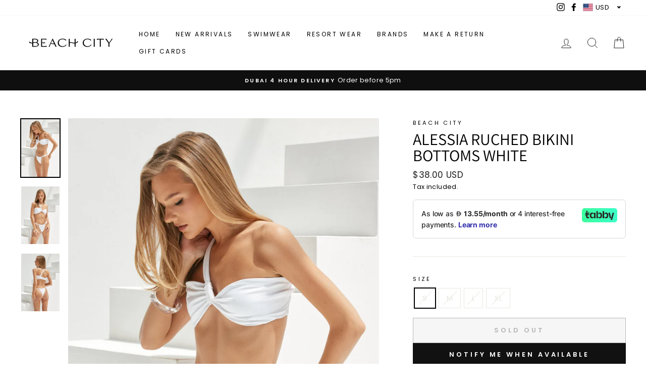

--- FILE ---
content_type: text/css
request_url: https://shopbeachcity.com/cdn/shop/t/27/assets/custom.css?v=116703216006873816161603345723
body_size: 1813
content:
@import"https://fonts.googleapis.com/css2?family=Josefin+Sans:wght@300;400;500;600;700&display=swap";h1,p,h2,h3{font-family:Josefin Sans,sans-serif}.lion-tier-box{flex:1 1 0px;display:flex;flex-direction:column;border:2px solid #11370e;margin:10px;height:auto;min-height:250px;text-align:center;border:2px solid #ffbaa3;padding:40px 0 10px}.lion-tier-box__footer--current,.lion-tier-box .lion-progress-bar__container{background-color:#ffbaa3}.lion-tier-box__title:after{content:"";position:absolute;background:#ffbaa3;width:40%;height:2px;z-index:9;bottom:-10px;right:0;left:0;margin:0 auto}.lion-tier-box__sub-title span{width:100%;font-size:18px;letter-spacing:0;margin:10px 0;border:0;font-family:Josefin Sans,sans-serif;text-transform:uppercase}.lion-tier-box__title{font-size:18px!important;font-family:Josefin Sans,sans-serif;margin:0 0 30px;position:relative}.back-img{background-size:cover!important;padding:300px 0;width:100%;display:flex;flex-direction:column;justify-content:center;text-align:center;align-items:center;background-repeat:no-repeat}.inner-text{background:#ffbaa38c;color:#fff;padding:10px;text-transform:none;position:relative}.site-footer__linklist a{text-transform:uppercase}.border{width:100%;padding:40px;border:2px solid #fff}.back-img h1{font-family:Josefin Sans,sans-serif;font-size:68px;font-weight:700;text-transform:capitalize}.back-img p{font-size:32px;font-family:Josefin Sans,sans-serif;margin:0}.earn-text .image-wrap{background:transparent}.rew-div h2,#shopify-section-earn-point h2,.section-header h2,.table-inner h2{font-family:Josefin Sans,sans-serif;font-size:36px;text-transform:capitalize}.table-inner h2{margin:50px 0;text-align:center}.rew-div h3{font-size:18px;font-family:Josefin Sans,sans-serif;margin:0 0 30px;position:relative}.rew-div a.btn{width:100%;font-size:18px;letter-spacing:0;margin:10px 0;border:0;font-family:Josefin Sans,sans-serif}.rew-div p{font-size:18px;font-family:Josefin Sans,sans-serif}.rew-div a.btn:hover{background:#ffbaa3;color:#fff}.rew-div .inner-grid{border:2px solid #ffbaa3;padding:40px 0 10px}.rew-div .grid__item{padding:0 20px}.rew-div h3:after{content:"";position:absolute;background:#ffbaa3;width:40%;height:2px;z-index:9;bottom:-10px;right:0;left:0;margin:0 auto}.table-inner table{border:1px solid #fdbaa2;background:no-repeat;padding-bottom:0;border-spacing:0}.table-inner tr{padding:40px;border:0}.lion-reward-item__content{width:100%;margin:0 20px;height:200px;background:#fff;justify-content:center;align-items:center;border:1px solid #ffbaa3;min-width:0;min-height:150px;background-color:#fff;border-radius:3px;font-size:1.6em;box-shadow:0 1px 3px #0000001f,0 0 2px #0000001a;padding:10px;display:flex;flex-direction:column;text-align:center}*,:after,:before,input{box-sizing:border-box}user agent stylesheet div{display:block}.lion-reward-item{width:25%!important}.lion-reward-item{padding:10px;width:50%;display:flex;min-width:0;box-sizing:border-box;color:#333}.lion-reward-item__title{font-size:22px;color:#5e5e5e;font-weight:400}span.value{font-size:15px}.table-inner th{background:#fff6f3;border-color:#ffece3 padding: 20px 20px 20px 20px;text-transform:uppercase;font-size:18px;font-weight:400;width:25%;border-right:1px solid #ffbaa3;text-align:center}.table-inner td{padding:10px 20px;border:0;border-right:1px solid #ffbaa3;font-weight:300}.lion-tier-benefits-compare__benefit-status-circle{background:url(/cdn/shop/files/Shape_19.png?v=1601894855)no-repeat;background-size:15px;background-position:left}.table-inner .first-cell{padding:10px 10px 10px 80px;text-align:left}.earn-full>div:nth-of-type(1){width:66.5%;padding:0}.earn-full>div:nth-of-type(2){width:33.5%;padding:0 0 0 20px}.earn-grid{background-size:cover!important;height:400px;background-repeat:no-repeat!important;display:flex;justify-content:center;align-items:center;width:100%;flex-direction:column}.earn-text{background:#ffffffeb;padding:20px;font-size:18px;text-transform:uppercase;font-weight:100;width:300px;height:260px;justify-content:center;align-items:center;flex-direction:column;display:flex}.earn-text img{width:40px;object-fit:contain}.earn-text p.bor-text{position:relative}.earn-text p.bor-text:after{content:"";position:absolute;background:#ffbaa3;width:150px;height:2px;z-index:9;bottom:-5px;right:0;left:0;margin:0 auto}.earn-text a.btn{background:#ffbaa3;color:#fff;letter-spacing:0;font-size:16px;border:0;padding:6px 20px;display:block}.earn-full>div:nth-of-type(3),.earn-full>div:nth-of-type(5){padding:0;width:32%}.earn-full>div:nth-of-type(4){padding:0 20px;width:36%}.earn-full>div:nth-of-type(6){width:33.5%;padding:0 20px 0 0}.earn-full>div:nth-of-type(7){width:66.5%;padding:0}.earn-full>div:nth-of-type(8),.earn-full>div:nth-of-type(10){padding:0;width:32%}.earn-outer{padding:8px;border:5px solid #ffffff9e}.earn-full>div:nth-of-type(9){width:36%;padding:0 20px}.redeem{background:url(/cdn/shop/files/redeem.png?v=1601958914)no-repeat center;padding:0;background-size:cover}.redeem div#shopify-section-text-columns{padding:60px 0 90px;margin:0}.lion-action-button.lion-action-button--tile.lion-reward-item__redeem-button{background:#ffbaa3;color:#fff;letter-spacing:0;font-size:15px;border:0;padding:6px 20px;display:block;margin:0 0 10px}.lion-reward-item__fill{background:#ffbaa3!important}.lion-action-button.lion-action-button--tile.lion-action-button--disabled.lion-reward-item__redeem-button.lion-reward-item__redeem-button--disabled{background:#ffbaa366}.redeem .grid__item{width:25%;margin:0 20px;height:200px;background:#fff;display:flex;justify-content:center;align-items:center;flex-direction:column;border:1px solid #ffbaa3;padding:10px}.redeem h3{font-size:20px;color:#5e5e5e;font-weight:400}.redeem p{font-size:20px;color:#5e5e5e;font-weight:100}table.activity td{padding:20px;text-align:center}table.activity th{width:auto;background:#fff6f3;border-color:#ffece3}table.activity td{border-color:#ffece3}.table-inner{font-family:Josefin Sans,sans-serif}.faq-reward{padding:0;text-align:center}.faq-reward .page-blocks{text-align:left;max-width:800px;margin:0 auto}.redeem .rte-setting.text-spacing{margin:0}div#shopify-section-earn-point{margin:0 0 60px}div#shopify-section-earn-point h2{margin:50px 0}div#shopify-section-text-upper-sec{margin:50px 0 0}.faq-reward button{width:100%;background:#ffbaa3;color:#fff;font-size:20px;font-weight:300}.faq-reward .collapsible-content__inner p{padding:20px;font-size:17px;font-weight:100}.faq-reward .collapsible-content__inner.collapsible-content__inner--faq{padding:0}#shopify-section-faq-for-reward .page-width.page-content{padding:0 0 50px}.faq-reward h2{margin:50px 0}.faq-reward button.collapsible-trigger.is-open i.fa.fa-plus,.faq-reward button.collapsible-trigger.text-left i.fa.fa-minus{display:none}.faq-reward button.collapsible-trigger.is-open i.fa.fa-minus{display:block}.faq-reward button.collapsible-trigger i{position:absolute;left:15px;font-size:15px;top:18px}.earn-grid a{display:contents}.lion-rule-item__icon.lion-icon.lion-icon__rule.lion-icon__rule--newsletter-signup{background-image:url(/cdn/shop/files/env_540x.png?v=1601970656);background-repeat:no-repeat}.lion-rule-item__icon.lion-icon.lion-icon__rule.lion-icon__rule--facebook-like{background:url(/cdn/shop/files/Shape_13_360x.png?v=1601956713);background-repeat:no-repeat}.lion-rule-item__icon.lion-icon.lion-icon__rule.lion-icon__rule--twitter-follow{background:url(/cdn/shop/files/Shape_14_540x.png?v=1601956714);background-repeat:no-repeat;height:60px!important;width:70px!important}.lion-rule-item__icon.lion-icon.lion-icon__rule.lion-icon__rule--referral{background:url(/cdn/shop/files/Shape_11_540x.png?v=1601901047);height:60px!important;background-repeat:no-repeat}.lion-icon__rule--signup{background:url(/cdn/shop/files/Shape_7_1_180x.png?v=1601897335);height:69px!important;background-repeat:no-repeat;padding:0;width:100%!important;text-align:center;margin:0 auto;background-position:center center}.lion-rule-item__icon.lion-icon.lion-icon__rule.lion-icon__rule--purchase{background:url(/cdn/shop/files/Shape_8_180x.png?v=1601898890);background-repeat:no-repeat;padding:0;height:69px}.lion-rule-item.lion-rule-item--signup.lion-rule-item--109906.lion-rule-item--style-1.lion-rule-item--guest{background:url(/cdn/shop/files/Rectangle_31_copy_5.png?v=1601898812);background-size:cover!important;background-repeat:no-repeat!important}.lion-rule-item.lion-rule-item--twitter-follow.lion-rule-item--123472.lion-rule-item--style-1.lion-rule-item--guest{background:url(/cdn/shop/files/earn7.png?v=1601956829);background-size:cover!important;background-repeat:no-repeat!important}.lion-rule-item.lion-rule-item--referral.lion-rule-item--119358.lion-rule-item--style-1.lion-rule-item--guest{background:url(/cdn/shop/files/earn-5.png?v=1601901047);background-size:cover!important;background-repeat:no-repeat!important}.lion-rule-item.lion-rule-item--newsletter-signup.lion-rule-item--119354.lion-rule-item--style-1.lion-rule-item--guest{background:url(/cdn/shop/files/earn-3.png?v=1601901047);background-size:cover!important;background-repeat:no-repeat!important}.lion-rule-item.lion-rule-item--facebook-like.lion-rule-item--123465.lion-rule-item--style-1.lion-rule-item--guest{background:url(/cdn/shop/files/earn9.png?v=1601956828);background-size:cover!important;background-repeat:no-repeat!important}.lion-rule-item.lion-rule-item--purchase.lion-rule-item--109907.lion-rule-item--style-1.lion-rule-item--guest{background:url(/cdn/shop/files/Layer_8.png?v=1601896764);background-size:cover!important;background-repeat:no-repeat!important}.lion-rule-item.lion-rule-item--birthday.lion-rule-item--123587.lion-rule-item--style-1.lion-rule-item--guest{background:url(/cdn/shop/files/earn9.png?v=1601956828);background-size:cover!important;background-repeat:no-repeat!important}.lion-rule-item.lion-rule-item--instagram-follow.lion-rule-item--123660.lion-rule-item--style-1.lion-rule-item--guest{background:url(/cdn/shop/files/earn6.png?v=1601956828);background-size:cover!important;background-repeat:no-repeat!important}.lion-rule-item__icon.lion-icon.lion-icon__rule.lion-icon__rule--birthday{background:url(/cdn/shop/files/cake_540x.png?v=1601970685);background-repeat:no-repeat;width:100px;height:66px}.lion-rule-item__icon.lion-icon.lion-icon__rule.lion-icon__rule--instagram-follow{background-image:url(/cdn/shop/files/Shape_12_540x.png?v=1601956713);background-repeat:no-repeat}.lion-rule-item__title:after{content:"";position:absolute;background:#ffbaa3;width:150px;height:2px;z-index:9;right:0;left:0;margin:0 auto;bottom:82px}.lion-rule-item--style-1 .lion-rule-item__points{border-radius:0 0 3px 3px;padding:15px!important;padding-top:0}.lion-rule-item--style-1 .lion-rule-item__title{font-size:17px;padding:12px 0 8px;overflow:hidden;font-family:Josefin Sans,sans-serif;color:#888586;text-align:center}.lion-rule-item__icon.lion-icon.lion-icon__rule.lion-icon__rule--newsletter-signup{background-image:url(/cdn/shop/files/env_540x.png?v=1601970656);background-repeat:no-repeat}.lion-rule-item__icon.lion-icon.lion-icon__rule.lion-icon__rule--facebook-like{background:url(/cdn/shop/files/Shape_13_360x.png?v=1601956713);background-repeat:no-repeat}.lion-rule-item__icon.lion-icon.lion-icon__rule.lion-icon__rule--twitter-follow{background:url(/cdn/shop/files/Shape_14_540x.png?v=1601956714);background-repeat:no-repeat;height:60px!important;width:70px!important}.lion-rule-item__icon.lion-icon.lion-icon__rule.lion-icon__rule--referral{background:url(/cdn/shop/files/Shape_11_540x.png?v=1601901047);height:60px!important;background-repeat:no-repeat}.lion-icon__rule--signup{background:url(/cdn/shop/files/Shape_7_1_180x.png?v=1601897335);height:69px!important;background-repeat:no-repeat;padding:0;width:100%!important;text-align:center;margin:0 auto;background-position:center center}.lion-rule-item__icon.lion-icon.lion-icon__rule.lion-icon__rule--purchase{background:url(/cdn/shop/files/Shape_8_180x.png?v=1601898890);background-repeat:no-repeat;padding:0;height:69px}.lion-rule-item.lion-rule-item--signup.lion-rule-item--109906.lion-rule-item--style-1.lion-rule-item--guest{background:url(/cdn/shop/files/Rectangle_31_copy_5.png?v=1601898812);background-size:cover!important;background-repeat:no-repeat!important}.lion-rule-item.lion-rule-item--twitter-follow{background:url(/cdn/shop/files/earn7.png?v=1601956829)!important;background-size:cover!important;background-repeat:no-repeat!important}.lion-rule-item.lion-rule-item--referral.lion-rule-item--119358.lion-rule-item--style-1.lion-rule-item--guest{background:url(/cdn/shop/files/earn-5.png?v=1601901047);background-size:cover!important;background-repeat:no-repeat!important}.lion-rule-item.lion-rule-item--newsletter-signup.lion-rule-item--119354.lion-rule-item--style-1.lion-rule-item--guest{background:url(/cdn/shop/files/earn-3.png?v=1601901047);background-size:cover!important;background-repeat:no-repeat!important}.lion-rule-item__content{background:#ffffffeb;padding:20px!important;font-size:18px!important;text-transform:uppercase;font-weight:100;max-width:340px!important;min-height:230px!important;justify-content:center!important;align-items:center!important;flex-direction:column!important;display:flex!important;font-family:Josefin Sans,sans-serif}.lion-rule-item.lion-rule-item--facebook-like.lion-rule-item--123465.lion-rule-item--style-1.lion-rule-item--guest{background:url(/cdn/shop/files/earn9.png?v=1601956828);background-size:cover!important;background-repeat:no-repeat!important}.lion-rule-item.lion-rule-item--purchase.lion-rule-item--109907.lion-rule-item--style-1.lion-rule-item--guest{background:url(/cdn/shop/files/Layer_8.png?v=1601896764);background-size:cover!important;background-repeat:no-repeat!important}.lion-rule-item.lion-rule-item--instagram-follow{background:url(/cdn/shop/files/earn11.png?v=1601956828);background-size:cover!important;background-repeat:no-repeat!important}.lion-rule-item.lion-rule-item--newsletter-signup.lion-rule-item--119354.lion-rule-item--style-1.lion-rule-item--actionable.lion-rule-item--authenticated{background:url(/cdn/shop/files/earn7.png?v=1601956829);background-size:cover!important;background-repeat:no-repeat!important}.lion-rule-item.lion-rule-item--custom{background:url(/cdn/shop/files/earn6.png?v=1601956828);background-size:cover!important;background-repeat:no-repeat!important}.lion-rule-item.lion-rule-item--twitter-follow{background:url(/cdn/shop/files/earn7.png?v=1601956829)!important;background-size:cover!important;background-repeat:no-repeat!important;width:calc(66.6% - 15px)!important}.lion-rule-item.lion-rule-item--facebook-like{background:url(/cdn/shop/files/earn9.png?v=1601956828);background-size:cover!important;background-repeat:no-repeat!important}.lion-rule-item.lion-rule-item--referral.lion-rule-item--119358.lion-rule-item--style-1.lion-rule-item--actionable.lion-rule-item--authenticated{background:url(/cdn/shop/files/earn-5.png?v=1601901047);background-size:cover!important;background-repeat:no-repeat!important}.lion-rule-item.lion-rule-item--newsletter-signup{background:url(/cdn/shop/files/earn-3.png?v=1601901047);background-size:cover!important;background-repeat:no-repeat!important}.lion-rule-item.lion-rule-item--signup.lion-rule-item--109906.lion-rule-item--style-1.lion-rule-item--completed-forever.lion-rule-item--actionable.lion-rule-item--authenticated{background:url(/cdn/shop/files/Rectangle_31_copy_5.png?v=1601898812);background-size:cover!important;background-repeat:no-repeat!important}.lion-rule-item.lion-rule-item--purchase.lion-rule-item--109907.lion-rule-item--style-1.lion-rule-item--actionable.lion-rule-item--authenticated{background:url(/cdn/shop/files/Layer_8.png?v=1601896764);background-size:cover!important;background-repeat:no-repeat!important}.lion-rule-item.lion-rule-item--facebook-like.lion-rule-item--123465.lion-rule-item--style-1.lion-rule-item--actionable.lion-rule-item--authenticated{background:url(/cdn/shop/files/earn9.png?v=1601956828);background-size:cover!important;background-repeat:no-repeat!important}.lion-rule-item.lion-rule-item--custom.lion-rule-item--124169.lion-rule-item--style-1.lion-rule-item--authenticated{background:url(/cdn/shop/files/earn10.png?v=1601956828);background-size:cover!important;background-repeat:no-repeat!important;width:calc(66.6% - 15px)}.lion-action-button.lion-action-button--tile.lion-rule-item__button{background:#ffbaa3;color:#fff;letter-spacing:0;font-size:15px;border:0;padding:6px 20px;display:block;margin:0 0 10px}.lion-rule-item--style-1 .lion-rule-item__completed-forever:after{color:#ffbaa3!important}button.lion-action-button.lion-action-modal__button.lion-birthday-entry-form__submit-button{background:#ffcfbf!important}.lion-rule-item--style-1.lion-rule-item{width:calc(33.33% - 15px);height:400px;padding:10px;min-width:inherit;box-sizing:border-box;margin-left:15px;display:flex;justify-content:center;align-items:center;flex-direction:column;flex:inherit;margin-top:15px}.lion-rules-list{position:relative;font-size:10px;display:flex;flex-wrap:wrap;padding:10px;max-width:100%}.earn-full>div:nth-of-type(1){width:auto}.lion-rule-item.lion-rule-item--birthday{background:url(/cdn/shop/files/earn9.png?v=1601956828);background-size:cover!important;background-repeat:no-repeat!important}.lion-rule-item__icon.lion-icon.lion-icon__rule.lion-icon__rule--birthday{background:url(/cdn/shop/files/cake_540x.png?v=1601970685);background-repeat:no-repeat;width:100px;height:66px}.lion-rule-item__icon.lion-icon.lion-icon__rule.lion-icon__rule--instagram-follow{background-image:url(/cdn/shop/files/Shape_12_540x.png?v=1601956713);background-repeat:no-repeat}.lion-rule-item--style-1.lion-rule-item:nth-child(1){width:calc(66.6% - 15px)}@media screen and (max-width: 1024px){.back-img{padding:150px 0}.earn-full{margin:0}.redeem .grid__item{width:calc(50% - 30px);margin:15px}.lion-rule-item--style-1.lion-rule-item,.lion-rule-item--style-1.lion-rule-item:nth-child(1){width:calc(50% - 15px)}.redeem .grid{flex-wrap:wrap}}@media screen and (max-width: 767px){.table-outer{overflow-x:auto}.back-img{padding:80px 0}.back-img h1{font-size:20px;margin:0}.back-img p{font-size:15px}.border{padding:20px}.inner-text{padding:5px}.rew-div h2,#shopify-section-earn-point h2,.section-header h2,.table-inner h2{font-size:24px}.earn-full>div{width:100%!important;padding:0!important}.earn-full{margin:0}.earn-text{font-size:14px;width:260px;height:260px}.rew-div h3,.rew-div a.btn{font-size:16px}.redeem .grid__item{width:100%;margin:10px 0;padding:0}.redeem .grid{display:block;margin:0}.faq-reward .page-blocks{max-width:92%}.rew-div .grid{margin:0}}@media screen and (max-width: 590px){.lion-rule-item--style-1.lion-rule-item,.lion-rule-item--style-1.lion-rule-item:nth-child(1){width:100%;margin-left:0;height:300px;padding:20px}.redeem .grid__item{width:100%;margin:5px 0}.lion-rule-item--style-1 .lion-rule-item__content{background-color:#ffffffe0}}
/*# sourceMappingURL=/cdn/shop/t/27/assets/custom.css.map?v=116703216006873816161603345723 */


--- FILE ---
content_type: text/javascript; charset=utf-8
request_url: https://shopbeachcity.com/en-sa/products/alessia-ruched-bikini-bottoms-white.js
body_size: 711
content:
{"id":7006030561365,"title":"Alessia Ruched Bikini Bottoms White","handle":"alessia-ruched-bikini-bottoms-white","description":"\u003cmeta charset=\"utf-8\"\u003e\n\u003cdiv\u003e\n\u003cp\u003e\u003cbr\u003e\u003c\/p\u003e\n\u003c\/div\u003e\n\u003cdiv\u003e\n\u003cul\u003e\n\u003cli\u003e\n\u003cstrong style=\"font-size: 0.875rem;\"\u003e\u003cstrong\u003e\u003c\/strong\u003e\u003c\/strong\u003e\u003cspan style=\"font-size: 0.875rem;\"\u003eModel wears S\u003c\/span\u003e\u003cbr\u003e\n\u003c\/li\u003e\n\u003cli\u003eModel height 176.5cm\u003c\/li\u003e\n\u003cli\u003eSold as separates \u003c\/li\u003e\n\u003cli\u003eMedium Coverage\u003c\/li\u003e\n\u003cli\u003eEco friendly\u003c\/li\u003e\n\u003cli\u003eSustainable fabric\u003c\/li\u003e\n\u003cli\u003eMatching top, skirt, pants, available  \u003c\/li\u003e\n\u003cli\u003eExclusively Designed Print\u003c\/li\u003e\n\u003cli\u003eAccessories not included\u003c\/li\u003e\n\u003c\/ul\u003e\n\u003cp\u003ePlease refer to care label for garment care instructions. Colours may appear slightly different to the website due to lighting, computer picture resolution and monitor settings.\u003c\/p\u003e\n\u003c\/div\u003e","published_at":"2024-04-24T11:03:09+04:00","created_at":"2024-03-28T11:13:51+04:00","vendor":"Beach City","type":"bikini bottoms","tags":["Bikini","bikini bottom","swimwear"],"price":13900,"price_min":13900,"price_max":13900,"available":false,"price_varies":false,"compare_at_price":null,"compare_at_price_min":0,"compare_at_price_max":0,"compare_at_price_varies":false,"variants":[{"id":40805666193493,"title":"S","option1":"S","option2":null,"option3":null,"sku":"B18512C","requires_shipping":true,"taxable":true,"featured_image":null,"available":false,"name":"Alessia Ruched Bikini Bottoms White - S","public_title":"S","options":["S"],"price":13900,"weight":100,"compare_at_price":null,"inventory_quantity":0,"inventory_management":"shopify","inventory_policy":"deny","barcode":"201234101635","requires_selling_plan":false,"selling_plan_allocations":[]},{"id":40805666226261,"title":"M","option1":"M","option2":null,"option3":null,"sku":"B18513C","requires_shipping":true,"taxable":true,"featured_image":null,"available":false,"name":"Alessia Ruched Bikini Bottoms White - M","public_title":"M","options":["M"],"price":13900,"weight":100,"compare_at_price":null,"inventory_quantity":0,"inventory_management":"shopify","inventory_policy":"deny","barcode":"201234101642","requires_selling_plan":false,"selling_plan_allocations":[]},{"id":40805666259029,"title":"L","option1":"L","option2":null,"option3":null,"sku":"B18514C","requires_shipping":true,"taxable":true,"featured_image":null,"available":false,"name":"Alessia Ruched Bikini Bottoms White - L","public_title":"L","options":["L"],"price":13900,"weight":100,"compare_at_price":null,"inventory_quantity":0,"inventory_management":"shopify","inventory_policy":"deny","barcode":"201234101659","requires_selling_plan":false,"selling_plan_allocations":[]},{"id":40805666291797,"title":"XL","option1":"XL","option2":null,"option3":null,"sku":"B18515C","requires_shipping":true,"taxable":true,"featured_image":null,"available":false,"name":"Alessia Ruched Bikini Bottoms White - XL","public_title":"XL","options":["XL"],"price":13900,"weight":100,"compare_at_price":null,"inventory_quantity":0,"inventory_management":"shopify","inventory_policy":"deny","barcode":"201234101666","requires_selling_plan":false,"selling_plan_allocations":[]}],"images":["\/\/cdn.shopify.com\/s\/files\/1\/1172\/7014\/files\/BC_bridal_9744_11ab02ad-3772-4ada-9c39-7dea500b34fa.jpg?v=1711958145","\/\/cdn.shopify.com\/s\/files\/1\/1172\/7014\/files\/BC_bridal_9737_aa704bfd-dc1c-4a35-b33c-a21aa2bdfcbc.jpg?v=1711958160","\/\/cdn.shopify.com\/s\/files\/1\/1172\/7014\/files\/BC_bridal_9758_4f7daec4-2ea9-4e84-bcf5-0cc458f21623.jpg?v=1711958172"],"featured_image":"\/\/cdn.shopify.com\/s\/files\/1\/1172\/7014\/files\/BC_bridal_9744_11ab02ad-3772-4ada-9c39-7dea500b34fa.jpg?v=1711958145","options":[{"name":"Size","position":1,"values":["S","M","L","XL"]}],"url":"\/en-sa\/products\/alessia-ruched-bikini-bottoms-white","media":[{"alt":null,"id":23667482951765,"position":1,"preview_image":{"aspect_ratio":0.667,"height":3500,"width":2333,"src":"https:\/\/cdn.shopify.com\/s\/files\/1\/1172\/7014\/files\/BC_bridal_9744_11ab02ad-3772-4ada-9c39-7dea500b34fa.jpg?v=1711958145"},"aspect_ratio":0.667,"height":3500,"media_type":"image","src":"https:\/\/cdn.shopify.com\/s\/files\/1\/1172\/7014\/files\/BC_bridal_9744_11ab02ad-3772-4ada-9c39-7dea500b34fa.jpg?v=1711958145","width":2333},{"alt":null,"id":23667483017301,"position":2,"preview_image":{"aspect_ratio":0.667,"height":3500,"width":2333,"src":"https:\/\/cdn.shopify.com\/s\/files\/1\/1172\/7014\/files\/BC_bridal_9737_aa704bfd-dc1c-4a35-b33c-a21aa2bdfcbc.jpg?v=1711958160"},"aspect_ratio":0.667,"height":3500,"media_type":"image","src":"https:\/\/cdn.shopify.com\/s\/files\/1\/1172\/7014\/files\/BC_bridal_9737_aa704bfd-dc1c-4a35-b33c-a21aa2bdfcbc.jpg?v=1711958160","width":2333},{"alt":null,"id":23667483050069,"position":3,"preview_image":{"aspect_ratio":0.667,"height":3500,"width":2333,"src":"https:\/\/cdn.shopify.com\/s\/files\/1\/1172\/7014\/files\/BC_bridal_9758_4f7daec4-2ea9-4e84-bcf5-0cc458f21623.jpg?v=1711958172"},"aspect_ratio":0.667,"height":3500,"media_type":"image","src":"https:\/\/cdn.shopify.com\/s\/files\/1\/1172\/7014\/files\/BC_bridal_9758_4f7daec4-2ea9-4e84-bcf5-0cc458f21623.jpg?v=1711958172","width":2333}],"requires_selling_plan":false,"selling_plan_groups":[]}

--- FILE ---
content_type: text/plain; charset=utf-8
request_url: https://checkout.tabby.ai/widgets/api/web
body_size: -25
content:
{"aid":"m_3b0b4a7a-5716-499c-802b-7ef9f8343e9c","experiments":{"entity_id":"68a2e6d6-c0a0-4c57-8497-ca3876476f9c"}}